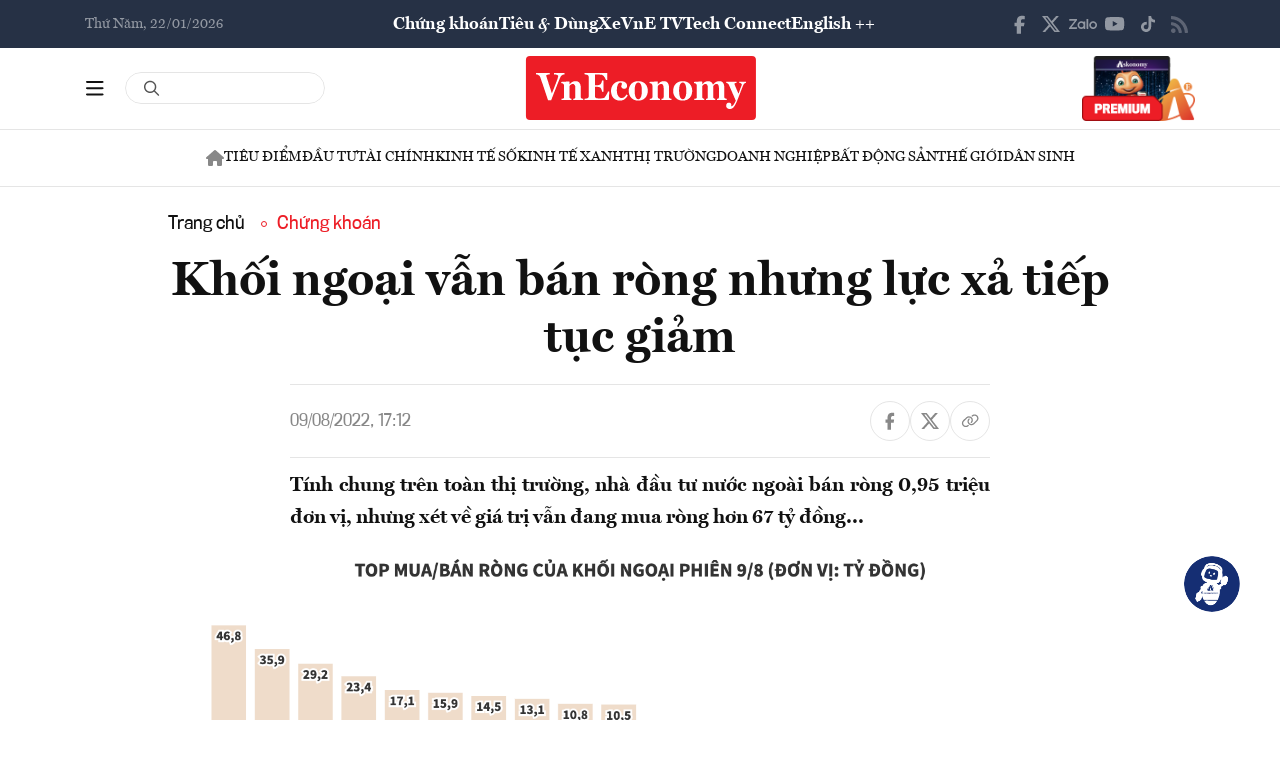

--- FILE ---
content_type: text/javascript
request_url: https://premedia.vneconomy.vn/statics/main-site-v2/js/menu-bottom.js?v=202510292356
body_size: 1078
content:
document.addEventListener('DOMContentLoaded', function () {
    var isMenuOpen = false;
    var savedScrollPosition = 0;
    
    // Function để toggle menu classes
    function toggleMenuClasses(toggleMainLeftBar, toggleBottomMenu) {
        if (toggleMainLeftBar) {
            $('.header-main-left_bar').toggleClass('open-bar-header');
        }
        if (toggleBottomMenu) {
            $('.headder-bottom_menu').toggleClass('open-bar-header');
        }
    }
    
    // Function để toggle popup và stock
    function togglePopupAndStock() {
        const $flexHeader = $('.flex-header-main');
        const $stockTop = $('.header-top_stock');
        
        $('.popup-header-menu-main').toggleClass('open-popup');
        $flexHeader.toggleClass('ct-form-search');

        // Ẩn/hiện phần stock theo trạng thái ct-form-search
        if ($flexHeader.hasClass('ct-form-search')) {
            setTimeout(function () {
                $stockTop.stop(true, true).slideUp(150, function() {
                    updatePopupPosition();
                });
            }, 100);
        } else {
            setTimeout(function () {
                $stockTop.stop(true, true).slideDown(150, function() {
                    updatePopupPosition();
                });
            }, 100);
        }
    }
    
    // Function để update popup position
    function updatePopupPosition() {
        if (typeof window.updatePopupMenuPosition === 'function') {
            window.updatePopupMenuPosition();
        }
    }
    
    // Function để toggle menu state (open/close với scroll)
    function toggleMenuState() {
        if (!isMenuOpen) {
            savedScrollPosition = window.pageYOffset || document.documentElement.scrollTop;
            $('body').addClass('menu-open');
            isMenuOpen = true;
            window.scrollTo({
                top: 0,
                behavior: "instant"
            });
            //$('.btn-bar, .icon-bar-mobile, .btn-close-bar').off('click').click(function (e) {
            //    $('.open-menu-bottom').trigger('click');
            //    e.preventDefault();
            //    e.stopPropagation();
            //});
        } else {
            $('body').removeClass('menu-open');
            window.scrollTo({
                top: savedScrollPosition,
                behavior: "instant"
            });
            isMenuOpen = false;
        }
    }
    
    // Function chính để xử lý toggle menu
    function handleMenuToggle(toggleMainLeftBar, toggleBottomMenu) {
        toggleMenuClasses(toggleMainLeftBar, toggleBottomMenu);
        togglePopupAndStock();
        toggleMenuState();
        updatePopupPosition();
    }
    
    // .btn-bar và .btn-close-bar
    $('.btn-bar, .btn-close-bar, .icon-bar-mobile').off('click').click(function (e) {
        const $clickedElement = $(this);
        const isFromBottomMenu = $clickedElement.hasClass('btn-bar-bottom') || 
                                 $clickedElement.closest('.menu__btn-bar').length > 0 ||
                                 $clickedElement.closest('.menu__btn-close-bar').length > 0;
        const isFromMainLeftBar = $clickedElement.closest('.header-main-left_bar').length > 0 && 
                                  !isFromBottomMenu;
        
        handleMenuToggle(isFromMainLeftBar, isFromBottomMenu);
        
        e.preventDefault();
        e.stopPropagation();
    });
    
    //.open-menu-bottom
    $('.open-menu-bottom').off('click').click(function (e) {
        handleMenuToggle(true, false);
        e.preventDefault();
        e.stopPropagation();
    });
});

--- FILE ---
content_type: image/svg+xml
request_url: https://premedia.vneconomy.vn/statics/main-site-v2/img-fix/elements/icon-share-link.svg?v=202510292356
body_size: 1491
content:
<svg width="23" height="18" viewBox="0 0 23 18" fill="none" xmlns="http://www.w3.org/2000/svg">
<path opacity="0.5" d="M20.8906 9.17188L16.918 13.1445C14.9141 15.1133 11.7148 15.1133 9.74609 13.1445C7.88281 11.2461 7.77734 8.25781 9.5 6.25391L9.67578 6.04297C9.99219 5.69141 10.5195 5.65625 10.8711 5.97266C11.2227 6.28906 11.2578 6.81641 10.9414 7.16797L10.8008 7.34375C9.60547 8.67969 9.67578 10.6836 10.9414 11.9492C12.2422 13.25 14.3867 13.25 15.7227 11.9492L19.6953 7.97656C20.9961 6.64062 20.9961 4.53125 19.6953 3.19531C18.4297 1.96484 16.4258 1.89453 15.0898 3.05469L14.8789 3.23047C14.5273 3.54688 14 3.51172 13.6836 3.16016C13.3672 2.80859 13.4023 2.28125 13.7539 1.96484L13.9648 1.78906C15.9688 0.03125 18.9922 0.136719 20.8906 2C22.8594 3.96875 22.8594 7.16797 20.8906 9.17188ZM2.57422 8.36328L6.58203 4.39062C8.55078 2.42188 11.75 2.42188 13.7188 4.39062C15.6172 6.25391 15.7227 9.27734 13.9648 11.2812L13.7539 11.4922C13.4727 11.8438 12.9102 11.9141 12.5586 11.5977C12.207 11.2812 12.1719 10.7539 12.4883 10.4023L12.6992 10.1914C13.8594 8.85547 13.7891 6.85156 12.5234 5.58594C11.2227 4.25 9.07812 4.25 7.77734 5.58594L3.76953 9.55859C2.46875 10.8594 2.46875 13.0039 3.76953 14.3398C5.03516 15.5703 7.03906 15.6406 8.375 14.4805L8.58594 14.3047C8.9375 13.9883 9.46484 14.0234 9.78125 14.375C10.0977 14.7266 10.0625 15.2539 9.71094 15.5703L9.5 15.7461C7.49609 17.5039 4.47266 17.3984 2.57422 15.5352C0.605469 13.5664 0.605469 10.332 2.57422 8.36328Z" fill="#111111"/>
</svg>


--- FILE ---
content_type: image/svg+xml
request_url: https://premedia.vneconomy.vn/statics/main-site-v2/img-fix/elements/icon-share-facebook.svg?v=202510292356
body_size: 443
content:
<svg width="32" height="32" viewBox="0 0 32 32" fill="none" xmlns="http://www.w3.org/2000/svg">
<rect width="32" height="32" rx="16" fill="#0866FF"/>
<path d="M13.5156 17.375H11.4531V14.3125H13.5156V13C13.5156 9.59375 15.0469 8 18.3906 8C19.0156 8 20.1094 8.125 20.5469 8.25V11.0312C20.3281 11 19.9219 11 19.3906 11C17.7656 11 17.1406 11.625 17.1406 13.2188V14.3125H20.3906L19.8281 17.375H17.1406V24H13.5156V17.375Z" fill="white"/>
</svg>


--- FILE ---
content_type: image/svg+xml
request_url: https://vneconomy.vn/img-fix/branding/logo-footer.svg
body_size: 16695
content:
<svg width="231" height="64" viewBox="0 0 231 64" fill="none" xmlns="http://www.w3.org/2000/svg">
<rect x="0.929199" width="230" height="64" rx="4" fill="#ED1D26"/>
<path d="M39.5188 18.3919C39.1713 18.4196 38.7632 18.4917 38.3055 18.6137C37.8422 18.7301 37.4396 18.9076 37.0921 19.1516C36.5958 19.4954 36.2097 19.8503 35.9339 20.2218C35.6637 20.5878 35.388 21.0758 35.1122 21.6802C34.7096 22.634 34.1581 23.9815 33.4521 25.7172C32.7462 27.4584 31.9741 29.3826 31.1413 31.4898C30.3085 33.6026 29.4481 35.7819 28.5657 38.0388C27.6833 40.2957 26.8671 42.3974 26.1225 44.3494H23.1002C22.2288 41.7375 21.4071 39.2588 20.6184 36.9076C19.8353 34.5619 19.1073 32.4048 18.4344 30.4418C17.7671 28.4787 17.1659 26.7375 16.642 25.2181C16.1181 23.7043 15.6989 22.4787 15.3735 21.5582C15.1474 20.9261 14.8992 20.4381 14.6234 20.0943C14.3477 19.7505 13.9616 19.4233 13.4653 19.1072C13.1178 18.8965 12.7318 18.7246 12.3071 18.5915C11.8824 18.4584 11.4467 18.3808 11 18.3531V17.0055H24.843V18.3087C24.0709 18.4196 23.4587 18.5139 22.9954 18.6081C22.5377 18.7024 22.1792 18.8022 21.931 18.902C21.6828 19.0074 21.5119 19.1128 21.4291 19.2181C21.3409 19.3235 21.2968 19.4288 21.2968 19.5397C21.2968 19.8004 21.3574 20.1608 21.4843 20.6044C21.76 21.5527 22.3667 23.4824 23.3153 26.3993C24.2584 29.3161 25.4386 32.9871 26.8615 37.4177C28.0308 34.573 29.0345 32.0444 29.8838 29.8429C30.7277 27.6414 31.4887 25.6396 32.1616 23.8429C32.2884 23.4991 32.4098 23.1442 32.5366 22.7782C32.6635 22.4067 32.7683 22.0518 32.851 21.7079C32.9392 21.3641 33.0164 21.037 33.0771 20.7375C33.1378 20.4381 33.1709 20.1941 33.1709 20.0111C33.1709 19.7227 33.0385 19.4732 32.7793 19.2791C32.5146 19.0795 32.1781 18.9242 31.77 18.8078C31.3619 18.6858 30.9041 18.597 30.4078 18.5305C29.9114 18.464 29.4095 18.4251 28.9132 18.3919V17.0111H39.5133V18.3919H39.5188Z" fill="white"/>
<path d="M48.2879 44.0333V42.8078C48.8339 42.7523 49.2971 42.6636 49.6666 42.5305C49.9424 42.3974 50.1189 42.1867 50.2071 41.8983C50.2954 41.61 50.3395 41.2384 50.3395 40.7948V31.9667C50.3395 30.647 50.1134 29.6488 49.6666 28.9612C49.2199 28.2736 48.685 27.9298 48.0617 27.9298C47.5433 27.9298 47.069 28.024 46.6444 28.207C46.2197 28.39 45.8612 28.6118 45.5634 28.8558C45.2656 29.1109 45.0229 29.3771 44.8354 29.6654C44.6479 29.9538 44.5155 30.22 44.4438 30.4584V40.5896C44.4438 41.4603 44.6975 42.0425 45.1939 42.3253C45.591 42.5915 46.0542 42.7468 46.5782 42.8022V44.0277H36.502V42.8022C36.8495 42.7745 37.1418 42.7412 37.3789 42.7024C37.6161 42.6636 37.8698 42.6081 38.1455 42.525C38.493 42.3919 38.7412 42.1811 38.8901 41.8928C39.039 41.6044 39.1162 41.2329 39.1162 40.7893V29.7431C39.0665 29.3216 38.9618 28.9168 38.7963 28.5397C38.6364 28.1571 38.4047 27.8577 38.1069 27.6525C37.8808 27.4917 37.605 27.3697 37.2686 27.2754C36.9322 27.1811 36.5903 27.1257 36.2428 27.098V25.9113L44.1901 25.4344L44.4493 25.7116V28.4011H44.5265C44.874 28.0351 45.238 27.658 45.6075 27.2754C45.977 26.8928 46.4017 26.5434 46.876 26.2274C47.3503 25.9113 47.8853 25.6506 48.4809 25.4566C49.0765 25.2569 49.7714 25.1571 50.5711 25.1571C52.3139 25.1571 53.61 25.7283 54.4538 26.8595C55.2976 27.9963 55.7223 29.5102 55.7223 31.4122V40.634C55.7223 41.0776 55.7829 41.4436 55.9098 41.7209C56.0311 41.9982 56.2683 42.2144 56.6157 42.3752C56.886 42.5083 57.1452 42.6081 57.3823 42.6691C57.6195 42.7357 57.9118 42.78 58.2592 42.8133V44.0388H48.2934L48.2879 44.0333Z" fill="white"/>
<path d="M83.8219 44.0333H59.5608V42.6913C59.7318 42.6913 59.9579 42.6802 60.2337 42.6525C60.5039 42.6248 60.7907 42.5915 61.094 42.5527C61.3918 42.5139 61.6731 42.4695 61.9323 42.414C62.1915 42.3641 62.3846 42.3087 62.5114 42.2588C62.9581 42.0758 63.267 41.8152 63.4269 41.488C63.5869 41.1553 63.6696 40.7671 63.6696 40.3179V20.9649C63.6696 20.5157 63.5924 20.1275 63.4435 19.817C63.2946 19.5009 62.9802 19.2348 62.5114 19.024C62.3349 18.9409 62.1088 18.8632 61.8386 18.7856C61.5628 18.7024 61.2926 18.6414 61.0168 18.586C60.7466 18.536 60.4763 18.4806 60.2116 18.4251C59.9524 18.3752 59.7318 18.3475 59.5608 18.3475V17H82.2887V23.8817H80.9099C80.761 23.4325 80.5349 22.9279 80.2371 22.3623C79.9393 21.7967 79.5918 21.2588 79.1892 20.7375C78.7921 20.2218 78.3619 19.7837 77.8987 19.4177C77.4354 19.0462 76.9997 18.8355 76.575 18.7856C76.1283 18.7301 75.6485 18.6858 75.1411 18.647C74.6337 18.6081 74.0767 18.586 73.481 18.586H69.8962V29.1941H72.4001C73.4479 29.1941 74.198 29.0555 74.6558 28.7726C75.119 28.4954 75.4554 28.2403 75.6816 28.0074C75.8305 27.8466 75.9794 27.6248 76.1283 27.3364C76.2772 27.0425 76.4151 26.732 76.5364 26.4048C76.6633 26.0776 76.7736 25.7394 76.8728 25.3956C76.9721 25.0573 77.0328 24.7523 77.0604 24.4861H78.4447V35.7653H77.0604C77.0383 35.4769 76.9721 35.1442 76.8728 34.7782C76.7736 34.4067 76.6578 34.0351 76.5199 33.6691C76.382 33.2976 76.2331 32.9649 76.0731 32.6765C75.9132 32.3882 75.7808 32.1774 75.6816 32.0444C75.4334 31.756 75.0804 31.4843 74.6171 31.2348C74.1539 30.9852 73.4148 30.8577 72.4001 30.8577H69.8962V38.8152C69.8962 39.6303 69.9458 40.2791 70.0451 40.7505C70.1444 41.2218 70.3484 41.5878 70.6628 41.8373C70.9772 42.0869 71.4129 42.2477 71.9864 42.3142C72.56 42.3808 73.3156 42.414 74.2642 42.414H75.7367C76.2717 42.414 76.7901 42.3808 77.2865 42.3142C77.7828 42.2477 78.2406 42.1479 78.6653 42.0203C79.0899 41.8872 79.4098 41.7042 79.6359 41.4658C79.9337 41.1497 80.2536 40.7172 80.59 40.1793C80.9265 39.6359 81.2574 39.0758 81.5772 38.4935C81.9026 37.9113 82.1894 37.3623 82.4376 36.8355C82.6858 36.3087 82.8733 35.8983 82.9947 35.61H84.3017L83.8164 44.0333H83.8219Z" fill="white"/>
<path d="M102.706 39.3641C102.38 40.1017 101.972 40.7893 101.476 41.4214C100.98 42.0536 100.411 42.6137 99.7772 43.085C99.143 43.5564 98.4426 43.9335 97.6704 44.2163C96.8983 44.4935 96.0766 44.6322 95.2052 44.6322C93.6334 44.6322 92.2821 44.3826 91.135 43.878C89.9934 43.3789 89.0392 42.6913 88.2782 41.8207C87.5226 40.9501 86.9545 39.9131 86.5795 38.7153C86.2045 37.5176 86.0225 36.2144 86.0225 34.817C86.0225 33.5527 86.2431 32.3383 86.6732 31.1738C87.1089 30.0148 87.7322 28.9945 88.5374 28.1072C89.3481 27.2255 90.3353 26.5102 91.5045 25.9723C92.6737 25.4344 93.9918 25.1627 95.4644 25.1627C97.7035 25.1627 99.3581 25.6118 100.428 26.5102C101.498 27.4085 102.033 28.5287 102.033 29.8706C102.033 30.7412 101.823 31.451 101.399 31.9889C100.974 32.5323 100.268 32.7985 99.2698 32.7985C98.972 32.7985 98.6521 32.7542 98.3157 32.6599C97.9793 32.5656 97.6649 32.4325 97.3616 32.244C97.0638 32.061 96.8156 31.817 96.617 31.512C96.4185 31.207 96.3192 30.8466 96.3192 30.4251C96.3192 30.0259 96.3468 29.7209 96.413 29.4935C96.4737 29.2717 96.5398 29.0776 96.617 28.9002C96.6887 28.7283 96.7604 28.5786 96.8211 28.4455C96.8818 28.3124 96.9093 28.1571 96.9093 27.9741C96.8597 27.525 96.7494 27.1811 96.5729 26.9482C96.402 26.7098 96.0269 26.5878 95.4589 26.5878C94.9846 26.5878 94.5323 26.7264 94.0966 27.0037C93.6609 27.281 93.2749 27.7357 92.944 28.3678C92.6075 29 92.3428 29.8262 92.1387 30.841C91.9402 31.8558 91.8409 33.1035 91.8409 34.5786C91.8409 35.6876 91.9567 36.6913 92.1939 37.6007C92.431 38.5102 92.762 39.2976 93.1811 39.9575C93.6058 40.6174 94.1021 41.1275 94.6757 41.4824C95.2493 41.8373 95.8725 42.0148 96.5398 42.0148C97.7587 42.0148 98.7349 41.6876 99.4684 41.0444C100.202 40.3956 100.869 39.5194 101.465 38.4104L102.695 39.3586L102.706 39.3641Z" fill="white"/>
<path d="M122.786 34.7726C122.786 36.1423 122.582 37.4288 122.169 38.6322C121.761 39.8299 121.148 40.8725 120.343 41.7542C119.532 42.6414 118.529 43.3346 117.321 43.8503C116.113 44.366 114.712 44.6211 113.124 44.6211C111.828 44.6211 110.614 44.3993 109.484 43.9501C108.353 43.5009 107.361 42.8632 106.5 42.0314C105.645 41.1996 104.961 40.1848 104.465 38.9871C103.963 37.7837 103.721 36.4196 103.721 34.8891C103.721 33.464 103.947 32.1553 104.393 30.9519C104.84 29.7542 105.474 28.7227 106.296 27.8632C107.118 27.0037 108.116 26.3438 109.302 25.8614C110.482 25.39 111.806 25.1516 113.278 25.1516C114.751 25.1516 116.108 25.39 117.293 25.8614C118.474 26.3438 119.472 27.0037 120.277 27.8632C121.088 28.7172 121.705 29.7375 122.141 30.9131C122.577 32.0887 122.797 33.3752 122.797 34.7726H122.786ZM116.847 34.7338C116.847 33.7079 116.797 32.7043 116.698 31.7227C116.598 30.7468 116.411 29.8706 116.135 29.0943C115.865 28.3179 115.495 27.6969 115.038 27.2311C114.574 26.7708 114.001 26.5434 113.3 26.5434C112.556 26.5434 111.938 26.7874 111.453 27.2754C110.967 27.7634 110.598 28.3956 110.333 29.1719C110.068 29.9538 109.892 30.8189 109.793 31.7837C109.693 32.7486 109.644 33.7079 109.644 34.6562C109.644 35.8207 109.704 36.9187 109.831 37.9612C109.953 39.0037 110.157 39.9131 110.443 40.6895C110.73 41.4713 111.105 42.0869 111.563 42.5471C112.021 43.0074 112.6 43.2403 113.3 43.2403C113.946 43.2403 114.492 43.0185 114.944 42.5693C115.391 42.1257 115.76 41.5102 116.041 40.7505C116.328 39.9852 116.532 39.0869 116.659 38.061C116.786 37.0351 116.847 35.9261 116.847 34.7394V34.7338Z" fill="white"/>
<path d="M136.591 42.8078C137.137 42.7523 137.6 42.6636 137.975 42.5305C138.245 42.3974 138.427 42.1867 138.516 41.8983C138.604 41.61 138.648 41.2384 138.648 40.7948V31.9667C138.648 30.647 138.422 29.6488 137.975 28.9612C137.528 28.2736 136.988 27.9298 136.37 27.9298C135.852 27.9298 135.377 28.024 134.953 28.207C134.534 28.39 134.17 28.6118 133.872 28.8558C133.574 29.1109 133.331 29.3771 133.144 29.6654C132.956 29.9538 132.824 30.22 132.752 30.4584V40.5896C132.752 41.4603 133 42.0425 133.497 42.3253C133.894 42.5915 134.357 42.7468 134.881 42.8022V44.0277H124.805V42.8022C125.152 42.7745 125.445 42.7412 125.682 42.7024C125.919 42.6636 126.173 42.6081 126.448 42.525C126.796 42.3919 127.044 42.1811 127.193 41.8928C127.342 41.6044 127.419 41.2329 127.419 40.7893V29.7431C127.369 29.3216 127.259 28.9168 127.099 28.5397C126.939 28.1627 126.708 27.8577 126.41 27.6525C126.184 27.4917 125.908 27.3697 125.572 27.2754C125.235 27.1811 124.893 27.1257 124.546 27.098V25.9113L132.493 25.4344L132.752 25.7116V28.4011H132.824C133.171 28.0351 133.535 27.658 133.905 27.2754C134.28 26.8928 134.705 26.5434 135.173 26.2274C135.648 25.9113 136.183 25.6506 136.778 25.4566C137.374 25.2569 138.069 25.1571 138.869 25.1571C140.611 25.1571 141.902 25.7283 142.751 26.8595C143.595 27.9963 144.02 29.5102 144.02 31.4122V40.634C144.02 41.0776 144.08 41.4436 144.207 41.7209C144.334 41.9982 144.566 42.2144 144.913 42.3752C145.189 42.5083 145.443 42.6081 145.68 42.6691C145.917 42.7357 146.209 42.78 146.557 42.8133V44.0388H136.591V42.8078Z" fill="white"/>
<path d="M167.233 34.7726C167.233 36.1423 167.023 37.4288 166.615 38.6322C166.207 39.8299 165.595 40.8725 164.79 41.7542C163.984 42.6414 162.975 43.3346 161.767 43.8503C160.56 44.366 159.164 44.6211 157.57 44.6211C156.274 44.6211 155.061 44.3993 153.93 43.9501C152.8 43.5009 151.802 42.8632 150.947 42.0314C150.086 41.1996 149.408 40.1848 148.906 38.9871C148.41 37.7837 148.162 36.4196 148.162 34.8891C148.162 33.464 148.382 32.1553 148.829 30.9519C149.276 29.7542 149.915 28.7227 150.732 27.8632C151.553 27.0037 152.557 26.3438 153.737 25.8614C154.918 25.39 156.241 25.1516 157.708 25.1516C159.175 25.1516 160.538 25.39 161.718 25.8614C162.898 26.3438 163.896 27.0037 164.701 27.8632C165.512 28.7172 166.135 29.7375 166.566 30.9131C167.001 32.0887 167.222 33.3752 167.222 34.7726H167.233ZM161.299 34.7338C161.299 33.7079 161.249 32.7043 161.15 31.7227C161.05 30.7468 160.863 29.8706 160.593 29.0943C160.322 28.3179 159.953 27.6969 159.495 27.2311C159.032 26.7708 158.458 26.5434 157.758 26.5434C157.013 26.5434 156.396 26.7874 155.91 27.2754C155.425 27.7634 155.055 28.3956 154.791 29.1719C154.526 29.9538 154.35 30.8189 154.25 31.7837C154.151 32.7486 154.101 33.7079 154.101 34.6562C154.101 35.8207 154.162 36.9187 154.289 37.9612C154.416 39.0037 154.62 39.9131 154.901 40.6895C155.188 41.4713 155.563 42.0869 156.021 42.5471C156.478 43.0074 157.057 43.2403 157.758 43.2403C158.403 43.2403 158.955 43.0185 159.401 42.5693C159.848 42.1257 160.218 41.5102 160.504 40.7505C160.791 39.9908 160.995 39.0869 161.122 38.061C161.243 37.0351 161.31 35.9261 161.31 34.7394L161.299 34.7338Z" fill="white"/>
<path d="M191.941 44.0333V42.8078C192.487 42.7523 192.95 42.6636 193.32 42.5305C193.59 42.3974 193.761 42.1867 193.821 41.8983C193.882 41.61 193.915 41.2384 193.915 40.7948V31.9667C193.915 30.647 193.711 29.6488 193.297 28.9612C192.889 28.2736 192.371 27.9298 191.748 27.9298C191.224 27.9298 190.76 28.0129 190.347 28.1848C189.939 28.3567 189.591 28.5675 189.321 28.817C189.045 29.0721 188.819 29.3327 188.632 29.61C188.444 29.8928 188.317 30.1423 188.24 30.3808V40.5896C188.24 41.0333 188.29 41.3993 188.389 41.6765C188.488 41.9538 188.676 42.1756 188.946 42.3253C189.371 42.6192 189.79 42.7745 190.214 42.8022V44.0277H180.883V42.8022C181.429 42.7468 181.892 42.658 182.267 42.525C182.537 42.3919 182.708 42.1811 182.769 41.8928C182.83 41.6044 182.863 41.2329 182.863 40.7893V31.9612C182.863 30.6414 182.659 29.6433 182.245 28.9556C181.837 28.268 181.319 27.9242 180.701 27.9242C180.177 27.9242 179.708 28.0074 179.3 28.1793C178.892 28.3512 178.55 28.5619 178.274 28.8115C178.004 29.0665 177.772 29.3272 177.585 29.6044C177.397 29.8872 177.27 30.1368 177.193 30.3752V40.5841C177.193 41.0277 177.243 41.3937 177.342 41.671C177.441 41.9482 177.629 42.1701 177.899 42.3198C178.318 42.6137 178.748 42.7689 179.168 42.7967V44.0222H169.24V42.7967C169.588 42.7689 169.88 42.7357 170.117 42.6969C170.354 42.658 170.608 42.6026 170.884 42.5194C171.231 42.3863 171.48 42.1756 171.628 41.8872C171.777 41.5989 171.855 41.2274 171.855 40.7837V29.7375C171.805 29.3161 171.695 28.9113 171.535 28.5342C171.375 28.1516 171.143 27.8521 170.845 27.6469C170.619 27.4861 170.343 27.3641 170.001 27.2699C169.671 27.1756 169.323 27.1201 168.981 27.0924V25.9057L176.929 25.4288L177.188 25.7061V28.3179H177.265C177.612 27.9464 177.965 27.5749 178.329 27.2089C178.688 26.8373 179.101 26.4991 179.559 26.1996C180.022 25.9002 180.546 25.6451 181.126 25.451C181.71 25.2514 182.4 25.1516 183.199 25.1516C184.418 25.1516 185.427 25.4566 186.222 26.061C187.016 26.671 187.589 27.4861 187.937 28.5176H188.086C188.461 28.1183 188.847 27.7246 189.244 27.3309C189.641 26.9372 190.088 26.5712 190.567 26.244C191.053 25.9113 191.599 25.6506 192.211 25.451C192.818 25.2514 193.524 25.1516 194.318 25.1516C196.061 25.1516 197.323 25.7338 198.107 26.8928C198.89 28.0518 199.281 29.5823 199.281 31.4787V40.6229C199.281 41.0665 199.342 41.4325 199.469 41.7098C199.596 41.9871 199.827 42.2033 200.175 42.3641C200.445 42.4972 200.704 42.597 200.941 42.658C201.179 42.7246 201.471 42.7689 201.818 42.8022V44.0277H191.93L191.941 44.0333Z" fill="white"/>
<path d="M220.978 26.8207C220.476 26.9261 219.98 27.1479 219.483 27.4917C218.987 27.8355 218.59 28.3623 218.292 29.0721C217.641 30.6303 217.024 32.1719 216.428 33.7024C215.832 35.2274 215.27 36.6802 214.751 38.0499C214.227 39.4251 213.753 40.6673 213.334 41.7874C212.915 42.9076 212.54 43.8503 212.214 44.6155C211.393 46.5675 210.659 48.098 210.014 49.2015C209.363 50.3105 208.745 51.1479 208.15 51.7135C207.549 52.2791 206.964 52.634 206.396 52.7837C205.822 52.9279 205.205 53 204.532 53C204.212 53 203.848 52.9445 203.451 52.8225C203.054 52.7061 202.684 52.5065 202.348 52.2292C202.011 51.9519 201.725 51.6026 201.487 51.1811C201.25 50.7597 201.134 50.2329 201.134 49.6007C201.134 49.2569 201.195 48.9131 201.322 48.5693C201.449 48.2255 201.62 47.9094 201.846 47.6211C202.072 47.3327 202.348 47.0887 202.684 46.9057C203.021 46.7227 203.401 46.6285 203.826 46.6285C204.074 46.6285 204.35 46.6673 204.648 46.7449C204.945 46.8226 205.227 46.9556 205.486 47.1386C205.745 47.3272 205.96 47.5767 206.12 47.9094C206.28 48.2421 206.363 48.658 206.363 49.1571V50.3826C206.859 50.2773 207.345 49.9889 207.813 49.512C208.288 49.0351 208.718 48.5028 209.104 47.9094C209.49 47.3161 209.826 46.7172 210.108 46.1072C210.394 45.5028 210.609 44.9982 210.758 44.6044C210.29 43.5231 209.722 42.2144 209.065 40.6895C208.403 39.159 207.742 37.6285 207.069 36.098C206.396 34.5675 205.773 33.1423 205.205 31.8226C204.631 30.5028 204.201 29.5157 203.898 28.8558C203.671 28.3512 203.307 27.9187 202.795 27.5471C202.287 27.1811 201.758 26.9538 201.206 26.8762V25.6451H211.508V26.915C211.288 26.915 211.051 26.9316 210.803 26.9704C210.554 27.0092 210.323 27.0702 210.113 27.1479C209.898 27.2255 209.727 27.3198 209.589 27.4251C209.451 27.5305 209.385 27.6636 209.385 27.8189C209.385 27.9242 209.473 28.2015 209.644 28.6506C209.992 29.549 210.494 30.7689 211.155 32.3105C211.817 33.8521 212.545 35.5656 213.339 37.4344H213.566C213.863 36.6913 214.128 36.0203 214.349 35.4159C214.575 34.8059 214.795 34.2015 215.022 33.5915C215.242 32.9871 215.479 32.3494 215.733 31.6895C215.981 31.0296 216.268 30.2643 216.593 29.3993C216.643 29.2662 216.687 29.0887 216.726 28.8669C216.764 28.6451 216.781 28.451 216.781 28.2902C216.781 28.0795 216.676 27.8854 216.467 27.7135C216.257 27.5416 216.009 27.3919 215.717 27.2588C215.43 27.1257 215.143 27.0314 214.856 26.9593C214.569 26.8928 214.354 26.8484 214.205 26.8207V25.634H221V26.7819L220.978 26.8207Z" fill="white"/>
</svg>
